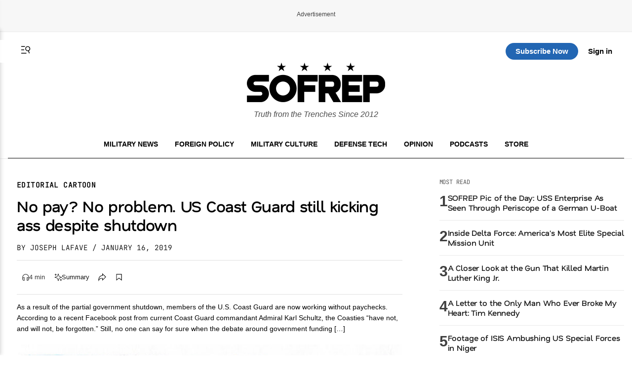

--- FILE ---
content_type: application/javascript
request_url: https://sofrep.com/wp-content/themes/sofrep/js/custom.js?ver=1768664937
body_size: 1537
content:
const menu = document.getElementById('sideMenu');
const openTrigger = document.querySelector('.menu-trigger');
const closeBtn = document.getElementById('closeBtn');

if (menu && openTrigger && closeBtn) {
  // Open menu when anchor link is clicked
  openTrigger.addEventListener('click', (e) => {
    e.preventDefault();
    menu.classList.add('open');
  });

  // Close menu when X is clicked
  closeBtn.addEventListener('click', () => {
    menu.classList.remove('open');
  });

  // Optional: Close when clicking outside menu
  document.addEventListener('click', (e) => {
    if (!menu.contains(e.target) && !openTrigger.contains(e.target)) {
      menu.classList.remove('open');
    }
  });
}

(function () {
  const shouldShow = window.sofrepFunnelEligible;
  if (!shouldShow) return;

  const panel = document.querySelector('.sofrep-funnel-panel');
  const backdrop = document.querySelector('.sofrep-funnel-backdrop');
  const form = document.getElementById('sf-free-form');
  const emailInput = document.getElementById('sf-free-email');
  const root = document.documentElement;
  const ajaxUrl = (window.pmproEmailSignup && pmproEmailSignup.ajax_url) || '/wp-admin/admin-ajax.php';
  let currentNonce = window.pmproEmailSignup ? pmproEmailSignup.nonce : null;

  if (!panel || !backdrop || !form || !emailInput) return;

  const err = panel.querySelector('.sf-error');
  let opened = false;
  let funnelSlot = null;
  let submitting = false;
  let hiddenAnchorNodes = [];
  const masthead = document.getElementById('masthead');
  let autoOpenTimer = null;

  function refreshNonce() {
    const url = ajaxUrl + '?action=sofrep_refresh_pmpro_nonce&_=' + Date.now();
    return fetch(url, { credentials: 'same-origin' })
      .then(function (resp) {
        if (!resp.ok) return null;
        return resp.json();
      })
      .then(function (data) {
        const fresh = data && data.success && data.data && data.data.nonce ? data.data.nonce : null;
        if (fresh) {
          currentNonce = fresh;
          if (window.pmproEmailSignup) {
            window.pmproEmailSignup.nonce = fresh;
          }
        }
        return fresh;
      })
      .catch(function () {
        return null;
      });
  }

  function syncMastheadHeight() {
    if (!masthead) return;
    const rect = masthead.getBoundingClientRect();
    const height = Math.max(0, rect.bottom);
    document.documentElement.style.setProperty('--masthead-height', height + 'px');
  }

  function hideAnchorAds() {
    hiddenAnchorNodes = [];
    const nodes = document.querySelectorAll('ins[id*="anchor"], div[id*="anchor_"], iframe[id*="anchor_"]');
    nodes.forEach(function (node) {
      hiddenAnchorNodes.push({ node: node, display: node.style.display });
      node.style.setProperty('display', 'none', 'important');
      node.style.setProperty('pointer-events', 'none', 'important');
      node.style.setProperty('z-index', '0', 'important');
    });
  }

  function restoreAnchorAds() {
    hiddenAnchorNodes.forEach(function (entry) {
      entry.node.style.display = entry.display;
      entry.node.style.removeProperty('pointer-events');
      entry.node.style.removeProperty('z-index');
    });
    hiddenAnchorNodes = [];
  }

  function openFunnel() {
    syncMastheadHeight();
    panel.classList.add('is-open');
    backdrop.classList.add('is-open');
    document.body.classList.add('sf-locked', 'sf-funnel-open');
    root.classList.add('sf-locked', 'sf-funnel-open');
    hideAnchorAds();

    // Show funnel ad slot if GPT available (from beta)
    if (window.googletag && googletag.cmd) {
      googletag.cmd.push(function () {
        if (!funnelSlot) {
          funnelSlot = googletag.defineSlot('/23096279479/sofrep_funnel', [[300, 250], [320, 100]], 'sofrep_funnel_ad')
            .addService(googletag.pubads());
        }
        googletag.pubads().refresh([funnelSlot]);
      });
    }

    if (window.dataLayer) {
      window.dataLayer.push({ event: 'funnel_view', funnel: 'sofrep_article' });
    }
  }

  function closeFunnel() {
    panel.classList.remove('is-open');
    backdrop.classList.remove('is-open');
    document.body.classList.remove('sf-locked', 'sf-funnel-open');
    root.classList.remove('sf-locked', 'sf-funnel-open');
    document.documentElement.style.removeProperty('--masthead-height');
    restoreAnchorAds();
  }

  // Keep funnel locked; no backdrop click-to-close.

  form.addEventListener('submit', function (e) {
    e.preventDefault();
    if (submitting) return;
    if (err) {
      err.hidden = true;
      err.textContent = '';
    }

    const email = emailInput.value.trim();
    if (!email) return;

    submitting = true;
    emailInput.disabled = true;
    const button = form.querySelector('button');
    const originalBtnText = button ? button.textContent : '';
    if (button) {
      button.disabled = true;
      button.classList.add('sf-btn-loading');
      button.textContent = 'Please wait...';
    }

    refreshNonce().then(function () {
      const fd = new FormData();
      fd.append('action', 'pmpro_email_signup');
      fd.append('nonce', currentNonce || '');
      fd.append('email', email);
      fd.append('level_id', form.dataset.level || '33');

      return fetch(ajaxUrl, { method: 'POST', credentials: 'same-origin', body: fd });
    })
      .then(function (r) {
        return r.json();
      })
      .then(function (resp) {
        if (resp && resp.success) {
          if (window.dataLayer) {
            window.dataLayer.push({ event: 'funnel_free_submit' });
          }
          opened = true;
          window.removeEventListener('scroll', onScroll);
          if (autoOpenTimer) {
            clearTimeout(autoOpenTimer);
          }
          closeFunnel();
          const redirect = form.dataset.redirect;
          if (redirect) {
            window.location.replace(redirect);
          } else {
            window.location.reload();
          }
          return;
        }
        throw new Error((resp && resp.data && resp.data.message) || 'Signup failed');
      })
      .catch(function (ex) {
        if (err) {
          err.textContent = ex.message;
          err.hidden = false;
        }
      })
      .finally(function () {
        submitting = false;
        emailInput.disabled = false;
        if (button) {
          button.disabled = false;
          button.classList.remove('sf-btn-loading');
          button.textContent = originalBtnText || 'Start reading';
        }
      });
  });

  const triggerOffset = window.innerHeight * 0.5;

  function onScroll() {
    if (opened) return;
    if (window.scrollY > triggerOffset) {
      opened = true;
      openFunnel();
      window.removeEventListener('scroll', onScroll);
    }
  }

  window.addEventListener('scroll', onScroll);
  onScroll();
  window.addEventListener('resize', syncMastheadHeight);

  autoOpenTimer = setTimeout(function () {
    if (!opened) {
      opened = true;
      openFunnel();
      window.removeEventListener('scroll', onScroll);
    }
  }, 30000);

  const paidCta = document.querySelector('.sf-card-paid .sf-btn');
  if (paidCta) {
    paidCta.addEventListener('click', function () {
      paidCta.classList.add('sf-btn-loading');
    });
  }
})();
